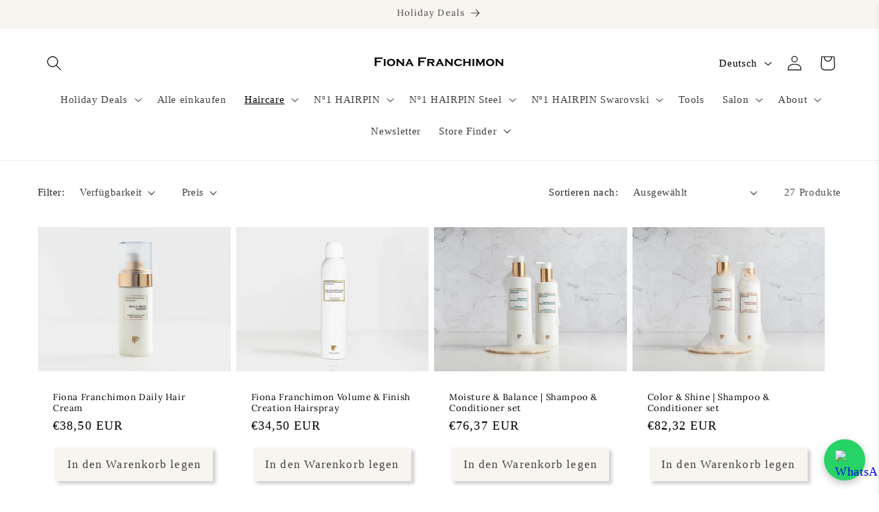

--- FILE ---
content_type: text/javascript
request_url: https://www.fionafranchimon.com/cdn/shop/t/26/assets/opus-cart-custom.js?v=139110354538736914091750403083
body_size: -360
content:
function handleCartEvents(event) {
  const bottom = document.querySelector(".bottom-section");

  if (!bottom) return;

  const trustpilotHTML = `        
    <!-- TrustBox widget - Micro Combo -->
<div class="trustpilot-widget"
data-locale="en-US"
data-template-id="5419b6ffb0d04a076446a9af"
data-businessunit-id="646f4dea4121be1c9a92a717"
data-style-height="20px"
data-style-width="100%">
<a href="https://www.trustpilot.com/review/www.fionafranchimon.com" target="_blank" rel="noopener">Trustpilot</a>
</div>
<!-- End TrustBox widget -->
  `;

  if (!bottom.previousElementSibling?.classList?.contains("trustpilot-info-before")) {
    const beforeEl = document.createElement("div");
    beforeEl.className = "trustpilot-info-before";
    beforeEl.style.paddingTop = "10px"; 
    beforeEl.innerHTML = trustpilotHTML;
    bottom.parentNode.insertBefore(beforeEl, bottom);
  }

  

  window.Trustpilot.loadFromElement(document.querySelector(".trustpilot-widget"), true)
}

window.addEventListener('OpusCartChange', handleCartEvents);
window.addEventListener('OpusOpenCartState', handleCartEvents);


--- FILE ---
content_type: text/javascript
request_url: https://www.fionafranchimon.com/cdn/shop/t/26/assets/cart.js?v=69172009435094293031734443601
body_size: 1670
content:
class CartRemoveButton extends HTMLElement{constructor(){super(),this.addEventListener("click",event=>{event.preventDefault(),(this.closest("cart-items")||this.closest("cart-drawer-items")).updateQuantity(this.dataset.index,0)})}}customElements.define("cart-remove-button",CartRemoveButton);class CartItems extends HTMLElement{translations={NL:"Resterend bedrag tot gratis verzending: ",ES:"Cantidad restante para env\xEDo gratuito: ",DE:"Verbleibender Betrag f\xFCr kostenlosen Versand: ",EN:"Remaining amount for free shipping: "};translationsFreeshipping={NL:"Gratis verzending",ES:"Env\xEDo gratuito",DE:"Kostenloser Versand",EN:"Free shipping"};countryCode="NL";remainingAmount=60;freeShippingThreshold=60;totalPrice=0;constructor(){super(),this.lineItemStatusElement=document.getElementById("shopping-cart-line-item-status")||document.getElementById("CartDrawer-LineItemStatus");const debouncedOnChange=debounce(event=>{this.onChange(event)},ON_CHANGE_DEBOUNCE_TIMER);this.addEventListener("change",debouncedOnChange.bind(this)),this.initProgressBar()}cartUpdateUnsubscriber=void 0;connectedCallback(){this.cartUpdateUnsubscriber=subscribe(PUB_SUB_EVENTS.cartUpdate,event=>{event.source!=="cart-items"&&this.onCartUpdate()}),this.initProgressBar()}disconnectedCallback(){this.cartUpdateUnsubscriber&&this.cartUpdateUnsubscriber()}onChange(event){this.updateQuantity(event.target.dataset.index,event.target.value,document.activeElement.getAttribute("name"),event.target.dataset.quantityVariantId)}updateProgressBar(){let remainingAmountText="";this.remainingAmount<=0?remainingAmountText=this.translationsFreeshipping[this.countryCode]||this.translationsFreeshipping.EN:remainingAmountText=`${this.translations[this.countryCode]||this.translations.EN}${window.currency}${this.remainingAmount.toFixed(2)}`,document.getElementById("remaining-amount").innerHTML="<p>"+remainingAmountText+"</p>";const progressBar=document.getElementById("progress-bar"),progress=this.totalPrice/this.freeShippingThreshold*100;progressBar.style.width=progress+"%"}initProgressBar(){this.fetchCountryAndThreshold()}onChangeTotalPrice(){var totalPriceString=document.getElementById("total_cart").innerHTML,totalPriceParsed=totalPriceString.replace(/[^0-9.,]/g,"");this.totalPrice=parseFloat(totalPriceParsed),this.remainingAmount=this.freeShippingThreshold-this.totalPrice,this.remainingAmount<0&&(this.remainingAmount=0)}fetchCountryAndThreshold(){fetch("https://ipapi.co/json/?key=6kAQdH5LfUiiuxsIlnqdKSvgWGQiyuTocL6BOSceiyJ45wk7I9").then(response=>response.json()).then(data=>{this.countryCode=data.country_code,["AU","NZ","BH","TW","AL","BG","HK","IS","ID","JP","MY","MX","SG","KR","TH","AE","BD","BT","IO","BN","KH","CN","CX","CC","PH","IQ","YE","JO","KW","LA","LB","MO","MV","MN","MM","NP","OM","PK","QA","SA","LK","TM","VN","AX","AD","BA","FO","GI","GL","GP","GG","IM","JE","XK","LI","YT","MC","ME","MK","RE","SM","RS","SJ","VA","EG","MA","ZA","AI","AG","AW","BS","BB","BZ","BM","VG","CR","CW","DM","DO","SV","GD","GT","HT","HN","JM","KY","UM","MQ","MS","NI","PA","KN","LC","VC","BL","MF","PM","SX","TT","TC","AR","BO","BQ","CL","CO","EC","FK","GF","GY","PY","PE","SR","UY","VE","CK","FJ","PF","KI","NR","NC","NU","NF","TL","PG","PN","SB","WS","TK","TO","TV","VU","WF","TF","GS","TR","IL"].includes(this.countryCode)?this.freeShippingThreshold=150:this.freeShippingThreshold=60}).catch(error=>console.error("Error fetching country code:",error)).finally(()=>{this.onChangeTotalPrice(),this.updateProgressBar()})}onCartUpdate(){this.tagName==="CART-DRAWER-ITEMS"?fetch(`${routes.cart_url}?section_id=cart-drawer`).then(response=>response.text()).then(responseText=>{const html=new DOMParser().parseFromString(responseText,"text/html"),selectors=["cart-drawer-items",".cart-drawer__footer"];for(const selector of selectors){const targetElement=document.querySelector(selector),sourceElement=html.querySelector(selector);targetElement&&sourceElement&&targetElement.replaceWith(sourceElement)}}).catch(e=>{console.error(e)}):fetch(`${routes.cart_url}?section_id=main-cart-items`).then(response=>response.text()).then(responseText=>{const sourceQty=new DOMParser().parseFromString(responseText,"text/html").querySelector("cart-items");this.innerHTML=sourceQty.innerHTML}).catch(e=>{console.error(e)})}getSectionsToRender(){return[{id:"main-cart-items",section:document.getElementById("main-cart-items").dataset.id,selector:".js-contents"},{id:"cart-icon-bubble",section:"cart-icon-bubble",selector:".shopify-section"},{id:"cart-live-region-text",section:"cart-live-region-text",selector:".shopify-section"},{id:"main-cart-footer",section:document.getElementById("main-cart-footer").dataset.id,selector:".js-contents"}]}updateQuantity(line,quantity,name,variantId){try{document.querySelector('button[name="checkout"]').setAttribute("disabled",""),setTimeout(()=>{document.querySelector('button[name="checkout"]').removeAttribute("disabled")},3800)}catch{}this.enableLoading(line);const body=JSON.stringify({line,quantity,sections:this.getSectionsToRender().map(section=>section.section),sections_url:window.location.pathname});fetch(`${routes.cart_change_url}`,{...fetchConfig(),body}).then(response=>response.text()).then(state=>{const parsedState=JSON.parse(state),quantityElement=document.getElementById(`Quantity-${line}`)||document.getElementById(`Drawer-quantity-${line}`),items=document.querySelectorAll(".cart-item");if(parsedState.errors){quantityElement.value=quantityElement.getAttribute("value"),this.updateLiveRegions(line,parsedState.errors);return}this.classList.toggle("is-empty",parsedState.item_count===0);const cartDrawerWrapper=document.querySelector("cart-drawer"),cartFooter=document.getElementById("main-cart-footer");cartFooter&&cartFooter.classList.toggle("is-empty",parsedState.item_count===0),cartDrawerWrapper&&cartDrawerWrapper.classList.toggle("is-empty",parsedState.item_count===0),this.getSectionsToRender().forEach(section=>{const elementToReplace=document.getElementById(section.id).querySelector(section.selector)||document.getElementById(section.id);elementToReplace.innerHTML=this.getSectionInnerHTML(parsedState.sections[section.section],section.selector)});const updatedValue=parsedState.items[line-1]?parsedState.items[line-1].quantity:void 0;let message="";items.length===parsedState.items.length&&updatedValue!==parseInt(quantityElement.value)&&(typeof updatedValue>"u"?message=window.cartStrings.error:message=window.cartStrings.quantityError.replace("[quantity]",updatedValue)),this.updateLiveRegions(line,message);const lineItem=document.getElementById(`CartItem-${line}`)||document.getElementById(`CartDrawer-Item-${line}`);lineItem&&lineItem.querySelector(`[name="${name}"]`)?cartDrawerWrapper?trapFocus(cartDrawerWrapper,lineItem.querySelector(`[name="${name}"]`)):lineItem.querySelector(`[name="${name}"]`).focus():parsedState.item_count===0&&cartDrawerWrapper?trapFocus(cartDrawerWrapper.querySelector(".drawer__inner-empty"),cartDrawerWrapper.querySelector("a")):document.querySelector(".cart-item")&&cartDrawerWrapper&&trapFocus(cartDrawerWrapper,document.querySelector(".cart-item__name")),publish(PUB_SUB_EVENTS.cartUpdate,{source:"cart-items",cartData:parsedState,variantId})}).catch(()=>{this.querySelectorAll(".loading-overlay").forEach(overlay=>overlay.classList.add("hidden"));const errors=document.getElementById("cart-errors")||document.getElementById("CartDrawer-CartErrors");errors.textContent=window.cartStrings.error}).finally(()=>{this.disableLoading(line),this.onChangeTotalPrice(),this.updateProgressBar()})}updateLiveRegions(line,message){const lineItemError=document.getElementById(`Line-item-error-${line}`)||document.getElementById(`CartDrawer-LineItemError-${line}`);lineItemError&&(lineItemError.querySelector(".cart-item__error-text").innerHTML=message),this.lineItemStatusElement.setAttribute("aria-hidden",!0);const cartStatus=document.getElementById("cart-live-region-text")||document.getElementById("CartDrawer-LiveRegionText");cartStatus.setAttribute("aria-hidden",!1),setTimeout(()=>{cartStatus.setAttribute("aria-hidden",!0)},1e3)}getSectionInnerHTML(html,selector){return new DOMParser().parseFromString(html,"text/html").querySelector(selector).innerHTML}enableLoading(line){(document.getElementById("main-cart-items")||document.getElementById("CartDrawer-CartItems")).classList.add("cart__items--disabled");const cartItemElements=this.querySelectorAll(`#CartItem-${line} .loading-overlay`),cartDrawerItemElements=this.querySelectorAll(`#CartDrawer-Item-${line} .loading-overlay`);[...cartItemElements,...cartDrawerItemElements].forEach(overlay=>overlay.classList.remove("hidden")),document.activeElement.blur(),this.lineItemStatusElement.setAttribute("aria-hidden",!1)}disableLoading(line){(document.getElementById("main-cart-items")||document.getElementById("CartDrawer-CartItems")).classList.remove("cart__items--disabled");const cartItemElements=this.querySelectorAll(`#CartItem-${line} .loading-overlay`),cartDrawerItemElements=this.querySelectorAll(`#CartDrawer-Item-${line} .loading-overlay`);cartItemElements.forEach(overlay=>overlay.classList.add("hidden")),cartDrawerItemElements.forEach(overlay=>overlay.classList.add("hidden"))}}customElements.define("cart-items",CartItems),customElements.get("cart-note")||customElements.define("cart-note",class extends HTMLElement{constructor(){super(),this.addEventListener("change",debounce(event=>{const body=JSON.stringify({note:event.target.value});fetch(`${routes.cart_update_url}`,{...fetchConfig(),body})},ON_CHANGE_DEBOUNCE_TIMER))}});
//# sourceMappingURL=/cdn/shop/t/26/assets/cart.js.map?v=69172009435094293031734443601
